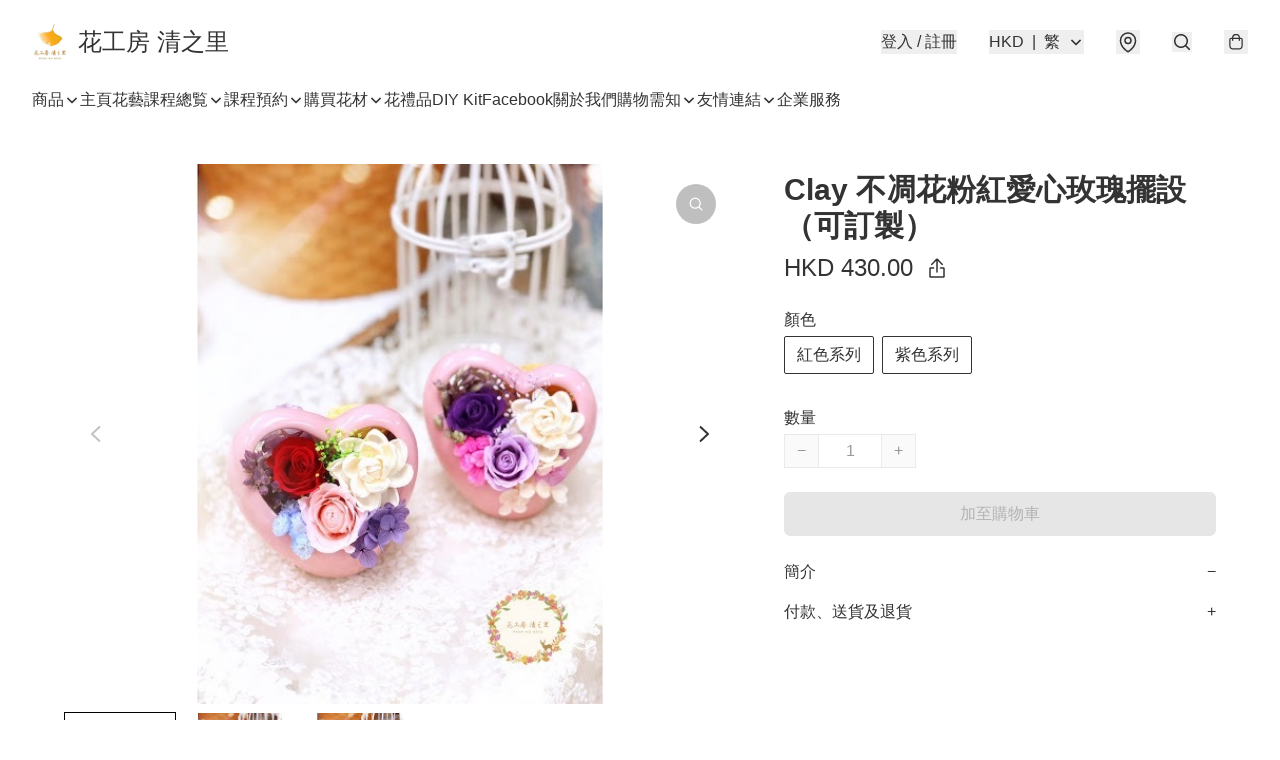

--- FILE ---
content_type: application/javascript
request_url: https://www.hananosatohk.com/fb_pixel_page_view
body_size: -29
content:
(function initFBQ(){var fbPixelUserData = {};fbq('init', "253997847039812", fbPixelUserData, { agent: 'plboutir' });fbq('track', "PageView", {}, { eventID: "5267587ded8a4c73a41a659a3cbc1b8f" });}())